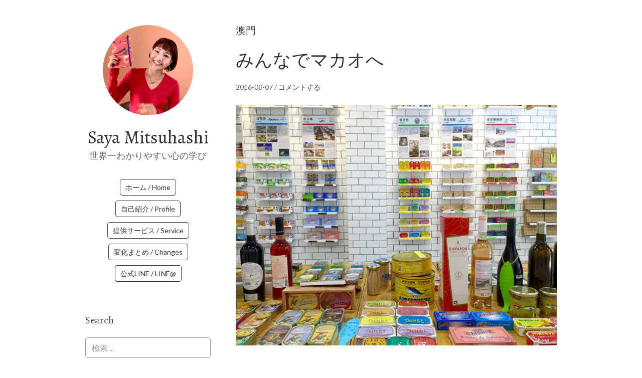

--- FILE ---
content_type: text/html; charset=UTF-8
request_url: https://sayamitsuhashi.com/archives/tag/%E6%BE%B3%E9%96%80
body_size: 18568
content:
<!DOCTYPE html>
<html lang="ja">
<head>
<meta charset="UTF-8">
<link rel="profile" href="http://gmpg.org/xfn/11">
<title>澳門 &#8211; Saya Mitsuhashi</title>
<meta name='robots' content='max-image-preview:large' />
	<style>img:is([sizes="auto" i], [sizes^="auto," i]) { contain-intrinsic-size: 3000px 1500px }</style>
	<meta name="viewport" content="width=device-width" />
<meta name="generator" content="WordPress 6.8.3" />
<link rel='dns-prefetch' href='//www.googletagmanager.com' />
<link rel='dns-prefetch' href='//stats.wp.com' />
<link rel='dns-prefetch' href='//fonts.googleapis.com' />
<link rel='dns-prefetch' href='//v0.wordpress.com' />
<link rel='dns-prefetch' href='//pagead2.googlesyndication.com' />
<link rel='preconnect' href='//c0.wp.com' />
<link rel="alternate" type="application/rss+xml" title="Saya Mitsuhashi &raquo; フィード" href="https://sayamitsuhashi.com/feed" />
<link rel="alternate" type="application/rss+xml" title="Saya Mitsuhashi &raquo; コメントフィード" href="https://sayamitsuhashi.com/comments/feed" />
<link rel="alternate" type="application/rss+xml" title="Saya Mitsuhashi &raquo; 澳門 タグのフィード" href="https://sayamitsuhashi.com/archives/tag/%e6%be%b3%e9%96%80/feed" />
<link rel="pingback" href="https://sayamitsuhashi.com/xmlrpc.php" />
<script type="text/javascript">
/* <![CDATA[ */
window._wpemojiSettings = {"baseUrl":"https:\/\/s.w.org\/images\/core\/emoji\/16.0.1\/72x72\/","ext":".png","svgUrl":"https:\/\/s.w.org\/images\/core\/emoji\/16.0.1\/svg\/","svgExt":".svg","source":{"concatemoji":"https:\/\/sayamitsuhashi.com\/wp-includes\/js\/wp-emoji-release.min.js?ver=6.8.3"}};
/*! This file is auto-generated */
!function(s,n){var o,i,e;function c(e){try{var t={supportTests:e,timestamp:(new Date).valueOf()};sessionStorage.setItem(o,JSON.stringify(t))}catch(e){}}function p(e,t,n){e.clearRect(0,0,e.canvas.width,e.canvas.height),e.fillText(t,0,0);var t=new Uint32Array(e.getImageData(0,0,e.canvas.width,e.canvas.height).data),a=(e.clearRect(0,0,e.canvas.width,e.canvas.height),e.fillText(n,0,0),new Uint32Array(e.getImageData(0,0,e.canvas.width,e.canvas.height).data));return t.every(function(e,t){return e===a[t]})}function u(e,t){e.clearRect(0,0,e.canvas.width,e.canvas.height),e.fillText(t,0,0);for(var n=e.getImageData(16,16,1,1),a=0;a<n.data.length;a++)if(0!==n.data[a])return!1;return!0}function f(e,t,n,a){switch(t){case"flag":return n(e,"\ud83c\udff3\ufe0f\u200d\u26a7\ufe0f","\ud83c\udff3\ufe0f\u200b\u26a7\ufe0f")?!1:!n(e,"\ud83c\udde8\ud83c\uddf6","\ud83c\udde8\u200b\ud83c\uddf6")&&!n(e,"\ud83c\udff4\udb40\udc67\udb40\udc62\udb40\udc65\udb40\udc6e\udb40\udc67\udb40\udc7f","\ud83c\udff4\u200b\udb40\udc67\u200b\udb40\udc62\u200b\udb40\udc65\u200b\udb40\udc6e\u200b\udb40\udc67\u200b\udb40\udc7f");case"emoji":return!a(e,"\ud83e\udedf")}return!1}function g(e,t,n,a){var r="undefined"!=typeof WorkerGlobalScope&&self instanceof WorkerGlobalScope?new OffscreenCanvas(300,150):s.createElement("canvas"),o=r.getContext("2d",{willReadFrequently:!0}),i=(o.textBaseline="top",o.font="600 32px Arial",{});return e.forEach(function(e){i[e]=t(o,e,n,a)}),i}function t(e){var t=s.createElement("script");t.src=e,t.defer=!0,s.head.appendChild(t)}"undefined"!=typeof Promise&&(o="wpEmojiSettingsSupports",i=["flag","emoji"],n.supports={everything:!0,everythingExceptFlag:!0},e=new Promise(function(e){s.addEventListener("DOMContentLoaded",e,{once:!0})}),new Promise(function(t){var n=function(){try{var e=JSON.parse(sessionStorage.getItem(o));if("object"==typeof e&&"number"==typeof e.timestamp&&(new Date).valueOf()<e.timestamp+604800&&"object"==typeof e.supportTests)return e.supportTests}catch(e){}return null}();if(!n){if("undefined"!=typeof Worker&&"undefined"!=typeof OffscreenCanvas&&"undefined"!=typeof URL&&URL.createObjectURL&&"undefined"!=typeof Blob)try{var e="postMessage("+g.toString()+"("+[JSON.stringify(i),f.toString(),p.toString(),u.toString()].join(",")+"));",a=new Blob([e],{type:"text/javascript"}),r=new Worker(URL.createObjectURL(a),{name:"wpTestEmojiSupports"});return void(r.onmessage=function(e){c(n=e.data),r.terminate(),t(n)})}catch(e){}c(n=g(i,f,p,u))}t(n)}).then(function(e){for(var t in e)n.supports[t]=e[t],n.supports.everything=n.supports.everything&&n.supports[t],"flag"!==t&&(n.supports.everythingExceptFlag=n.supports.everythingExceptFlag&&n.supports[t]);n.supports.everythingExceptFlag=n.supports.everythingExceptFlag&&!n.supports.flag,n.DOMReady=!1,n.readyCallback=function(){n.DOMReady=!0}}).then(function(){return e}).then(function(){var e;n.supports.everything||(n.readyCallback(),(e=n.source||{}).concatemoji?t(e.concatemoji):e.wpemoji&&e.twemoji&&(t(e.twemoji),t(e.wpemoji)))}))}((window,document),window._wpemojiSettings);
/* ]]> */
</script>
<style id='wp-emoji-styles-inline-css' type='text/css'>

	img.wp-smiley, img.emoji {
		display: inline !important;
		border: none !important;
		box-shadow: none !important;
		height: 1em !important;
		width: 1em !important;
		margin: 0 0.07em !important;
		vertical-align: -0.1em !important;
		background: none !important;
		padding: 0 !important;
	}
</style>
<link rel='stylesheet' id='wp-block-library-css' href='https://c0.wp.com/c/6.8.3/wp-includes/css/dist/block-library/style.min.css' type='text/css' media='all' />
<style id='classic-theme-styles-inline-css' type='text/css'>
/*! This file is auto-generated */
.wp-block-button__link{color:#fff;background-color:#32373c;border-radius:9999px;box-shadow:none;text-decoration:none;padding:calc(.667em + 2px) calc(1.333em + 2px);font-size:1.125em}.wp-block-file__button{background:#32373c;color:#fff;text-decoration:none}
</style>
<link rel='stylesheet' id='mediaelement-css' href='https://c0.wp.com/c/6.8.3/wp-includes/js/mediaelement/mediaelementplayer-legacy.min.css' type='text/css' media='all' />
<link rel='stylesheet' id='wp-mediaelement-css' href='https://c0.wp.com/c/6.8.3/wp-includes/js/mediaelement/wp-mediaelement.min.css' type='text/css' media='all' />
<style id='jetpack-sharing-buttons-style-inline-css' type='text/css'>
.jetpack-sharing-buttons__services-list{display:flex;flex-direction:row;flex-wrap:wrap;gap:0;list-style-type:none;margin:5px;padding:0}.jetpack-sharing-buttons__services-list.has-small-icon-size{font-size:12px}.jetpack-sharing-buttons__services-list.has-normal-icon-size{font-size:16px}.jetpack-sharing-buttons__services-list.has-large-icon-size{font-size:24px}.jetpack-sharing-buttons__services-list.has-huge-icon-size{font-size:36px}@media print{.jetpack-sharing-buttons__services-list{display:none!important}}.editor-styles-wrapper .wp-block-jetpack-sharing-buttons{gap:0;padding-inline-start:0}ul.jetpack-sharing-buttons__services-list.has-background{padding:1.25em 2.375em}
</style>
<style id='global-styles-inline-css' type='text/css'>
:root{--wp--preset--aspect-ratio--square: 1;--wp--preset--aspect-ratio--4-3: 4/3;--wp--preset--aspect-ratio--3-4: 3/4;--wp--preset--aspect-ratio--3-2: 3/2;--wp--preset--aspect-ratio--2-3: 2/3;--wp--preset--aspect-ratio--16-9: 16/9;--wp--preset--aspect-ratio--9-16: 9/16;--wp--preset--color--black: #000000;--wp--preset--color--cyan-bluish-gray: #abb8c3;--wp--preset--color--white: #ffffff;--wp--preset--color--pale-pink: #f78da7;--wp--preset--color--vivid-red: #cf2e2e;--wp--preset--color--luminous-vivid-orange: #ff6900;--wp--preset--color--luminous-vivid-amber: #fcb900;--wp--preset--color--light-green-cyan: #7bdcb5;--wp--preset--color--vivid-green-cyan: #00d084;--wp--preset--color--pale-cyan-blue: #8ed1fc;--wp--preset--color--vivid-cyan-blue: #0693e3;--wp--preset--color--vivid-purple: #9b51e0;--wp--preset--gradient--vivid-cyan-blue-to-vivid-purple: linear-gradient(135deg,rgba(6,147,227,1) 0%,rgb(155,81,224) 100%);--wp--preset--gradient--light-green-cyan-to-vivid-green-cyan: linear-gradient(135deg,rgb(122,220,180) 0%,rgb(0,208,130) 100%);--wp--preset--gradient--luminous-vivid-amber-to-luminous-vivid-orange: linear-gradient(135deg,rgba(252,185,0,1) 0%,rgba(255,105,0,1) 100%);--wp--preset--gradient--luminous-vivid-orange-to-vivid-red: linear-gradient(135deg,rgba(255,105,0,1) 0%,rgb(207,46,46) 100%);--wp--preset--gradient--very-light-gray-to-cyan-bluish-gray: linear-gradient(135deg,rgb(238,238,238) 0%,rgb(169,184,195) 100%);--wp--preset--gradient--cool-to-warm-spectrum: linear-gradient(135deg,rgb(74,234,220) 0%,rgb(151,120,209) 20%,rgb(207,42,186) 40%,rgb(238,44,130) 60%,rgb(251,105,98) 80%,rgb(254,248,76) 100%);--wp--preset--gradient--blush-light-purple: linear-gradient(135deg,rgb(255,206,236) 0%,rgb(152,150,240) 100%);--wp--preset--gradient--blush-bordeaux: linear-gradient(135deg,rgb(254,205,165) 0%,rgb(254,45,45) 50%,rgb(107,0,62) 100%);--wp--preset--gradient--luminous-dusk: linear-gradient(135deg,rgb(255,203,112) 0%,rgb(199,81,192) 50%,rgb(65,88,208) 100%);--wp--preset--gradient--pale-ocean: linear-gradient(135deg,rgb(255,245,203) 0%,rgb(182,227,212) 50%,rgb(51,167,181) 100%);--wp--preset--gradient--electric-grass: linear-gradient(135deg,rgb(202,248,128) 0%,rgb(113,206,126) 100%);--wp--preset--gradient--midnight: linear-gradient(135deg,rgb(2,3,129) 0%,rgb(40,116,252) 100%);--wp--preset--font-size--small: 13px;--wp--preset--font-size--medium: 20px;--wp--preset--font-size--large: 36px;--wp--preset--font-size--x-large: 42px;--wp--preset--spacing--20: 0.44rem;--wp--preset--spacing--30: 0.67rem;--wp--preset--spacing--40: 1rem;--wp--preset--spacing--50: 1.5rem;--wp--preset--spacing--60: 2.25rem;--wp--preset--spacing--70: 3.38rem;--wp--preset--spacing--80: 5.06rem;--wp--preset--shadow--natural: 6px 6px 9px rgba(0, 0, 0, 0.2);--wp--preset--shadow--deep: 12px 12px 50px rgba(0, 0, 0, 0.4);--wp--preset--shadow--sharp: 6px 6px 0px rgba(0, 0, 0, 0.2);--wp--preset--shadow--outlined: 6px 6px 0px -3px rgba(255, 255, 255, 1), 6px 6px rgba(0, 0, 0, 1);--wp--preset--shadow--crisp: 6px 6px 0px rgba(0, 0, 0, 1);}:where(.is-layout-flex){gap: 0.5em;}:where(.is-layout-grid){gap: 0.5em;}body .is-layout-flex{display: flex;}.is-layout-flex{flex-wrap: wrap;align-items: center;}.is-layout-flex > :is(*, div){margin: 0;}body .is-layout-grid{display: grid;}.is-layout-grid > :is(*, div){margin: 0;}:where(.wp-block-columns.is-layout-flex){gap: 2em;}:where(.wp-block-columns.is-layout-grid){gap: 2em;}:where(.wp-block-post-template.is-layout-flex){gap: 1.25em;}:where(.wp-block-post-template.is-layout-grid){gap: 1.25em;}.has-black-color{color: var(--wp--preset--color--black) !important;}.has-cyan-bluish-gray-color{color: var(--wp--preset--color--cyan-bluish-gray) !important;}.has-white-color{color: var(--wp--preset--color--white) !important;}.has-pale-pink-color{color: var(--wp--preset--color--pale-pink) !important;}.has-vivid-red-color{color: var(--wp--preset--color--vivid-red) !important;}.has-luminous-vivid-orange-color{color: var(--wp--preset--color--luminous-vivid-orange) !important;}.has-luminous-vivid-amber-color{color: var(--wp--preset--color--luminous-vivid-amber) !important;}.has-light-green-cyan-color{color: var(--wp--preset--color--light-green-cyan) !important;}.has-vivid-green-cyan-color{color: var(--wp--preset--color--vivid-green-cyan) !important;}.has-pale-cyan-blue-color{color: var(--wp--preset--color--pale-cyan-blue) !important;}.has-vivid-cyan-blue-color{color: var(--wp--preset--color--vivid-cyan-blue) !important;}.has-vivid-purple-color{color: var(--wp--preset--color--vivid-purple) !important;}.has-black-background-color{background-color: var(--wp--preset--color--black) !important;}.has-cyan-bluish-gray-background-color{background-color: var(--wp--preset--color--cyan-bluish-gray) !important;}.has-white-background-color{background-color: var(--wp--preset--color--white) !important;}.has-pale-pink-background-color{background-color: var(--wp--preset--color--pale-pink) !important;}.has-vivid-red-background-color{background-color: var(--wp--preset--color--vivid-red) !important;}.has-luminous-vivid-orange-background-color{background-color: var(--wp--preset--color--luminous-vivid-orange) !important;}.has-luminous-vivid-amber-background-color{background-color: var(--wp--preset--color--luminous-vivid-amber) !important;}.has-light-green-cyan-background-color{background-color: var(--wp--preset--color--light-green-cyan) !important;}.has-vivid-green-cyan-background-color{background-color: var(--wp--preset--color--vivid-green-cyan) !important;}.has-pale-cyan-blue-background-color{background-color: var(--wp--preset--color--pale-cyan-blue) !important;}.has-vivid-cyan-blue-background-color{background-color: var(--wp--preset--color--vivid-cyan-blue) !important;}.has-vivid-purple-background-color{background-color: var(--wp--preset--color--vivid-purple) !important;}.has-black-border-color{border-color: var(--wp--preset--color--black) !important;}.has-cyan-bluish-gray-border-color{border-color: var(--wp--preset--color--cyan-bluish-gray) !important;}.has-white-border-color{border-color: var(--wp--preset--color--white) !important;}.has-pale-pink-border-color{border-color: var(--wp--preset--color--pale-pink) !important;}.has-vivid-red-border-color{border-color: var(--wp--preset--color--vivid-red) !important;}.has-luminous-vivid-orange-border-color{border-color: var(--wp--preset--color--luminous-vivid-orange) !important;}.has-luminous-vivid-amber-border-color{border-color: var(--wp--preset--color--luminous-vivid-amber) !important;}.has-light-green-cyan-border-color{border-color: var(--wp--preset--color--light-green-cyan) !important;}.has-vivid-green-cyan-border-color{border-color: var(--wp--preset--color--vivid-green-cyan) !important;}.has-pale-cyan-blue-border-color{border-color: var(--wp--preset--color--pale-cyan-blue) !important;}.has-vivid-cyan-blue-border-color{border-color: var(--wp--preset--color--vivid-cyan-blue) !important;}.has-vivid-purple-border-color{border-color: var(--wp--preset--color--vivid-purple) !important;}.has-vivid-cyan-blue-to-vivid-purple-gradient-background{background: var(--wp--preset--gradient--vivid-cyan-blue-to-vivid-purple) !important;}.has-light-green-cyan-to-vivid-green-cyan-gradient-background{background: var(--wp--preset--gradient--light-green-cyan-to-vivid-green-cyan) !important;}.has-luminous-vivid-amber-to-luminous-vivid-orange-gradient-background{background: var(--wp--preset--gradient--luminous-vivid-amber-to-luminous-vivid-orange) !important;}.has-luminous-vivid-orange-to-vivid-red-gradient-background{background: var(--wp--preset--gradient--luminous-vivid-orange-to-vivid-red) !important;}.has-very-light-gray-to-cyan-bluish-gray-gradient-background{background: var(--wp--preset--gradient--very-light-gray-to-cyan-bluish-gray) !important;}.has-cool-to-warm-spectrum-gradient-background{background: var(--wp--preset--gradient--cool-to-warm-spectrum) !important;}.has-blush-light-purple-gradient-background{background: var(--wp--preset--gradient--blush-light-purple) !important;}.has-blush-bordeaux-gradient-background{background: var(--wp--preset--gradient--blush-bordeaux) !important;}.has-luminous-dusk-gradient-background{background: var(--wp--preset--gradient--luminous-dusk) !important;}.has-pale-ocean-gradient-background{background: var(--wp--preset--gradient--pale-ocean) !important;}.has-electric-grass-gradient-background{background: var(--wp--preset--gradient--electric-grass) !important;}.has-midnight-gradient-background{background: var(--wp--preset--gradient--midnight) !important;}.has-small-font-size{font-size: var(--wp--preset--font-size--small) !important;}.has-medium-font-size{font-size: var(--wp--preset--font-size--medium) !important;}.has-large-font-size{font-size: var(--wp--preset--font-size--large) !important;}.has-x-large-font-size{font-size: var(--wp--preset--font-size--x-large) !important;}
:where(.wp-block-post-template.is-layout-flex){gap: 1.25em;}:where(.wp-block-post-template.is-layout-grid){gap: 1.25em;}
:where(.wp-block-columns.is-layout-flex){gap: 2em;}:where(.wp-block-columns.is-layout-grid){gap: 2em;}
:root :where(.wp-block-pullquote){font-size: 1.5em;line-height: 1.6;}
</style>
<link rel='stylesheet' id='pz-linkcard-css-css' href='//sayamitsuhashi.com/wp-content/uploads/pz-linkcard/style/style.min.css?ver=2.5.8.5' type='text/css' media='all' />
<link rel='stylesheet' id='omega-style-css' href='https://sayamitsuhashi.com/wp-content/themes/me/style.css?ver=6.8.3' type='text/css' media='all' />
<link rel='stylesheet' id='me-google-fonts-css' href='//fonts.googleapis.com/css?family=Alegreya:400|Lato:400' type='text/css' media='all' />
<link rel='stylesheet' id='msl-main-css' href='https://sayamitsuhashi.com/wp-content/plugins/master-slider/public/assets/css/masterslider.main.css?ver=3.11.0' type='text/css' media='all' />
<link rel='stylesheet' id='msl-custom-css' href='https://sayamitsuhashi.com/wp-content/uploads/master-slider/custom.css?ver=13.8' type='text/css' media='all' />
<script type="text/javascript" src="https://c0.wp.com/c/6.8.3/wp-includes/js/jquery/jquery.min.js" id="jquery-core-js"></script>
<script type="text/javascript" src="https://c0.wp.com/c/6.8.3/wp-includes/js/jquery/jquery-migrate.min.js" id="jquery-migrate-js"></script>
<script type="text/javascript" src="https://sayamitsuhashi.com/wp-content/themes/me/js/init.js?ver=6.8.3" id="me-init-js"></script>

<!-- Site Kit によって追加された Google タグ（gtag.js）スニペット -->
<!-- Google アナリティクス スニペット (Site Kit が追加) -->
<script type="text/javascript" src="https://www.googletagmanager.com/gtag/js?id=GT-MQBVX68V" id="google_gtagjs-js" async></script>
<script type="text/javascript" id="google_gtagjs-js-after">
/* <![CDATA[ */
window.dataLayer = window.dataLayer || [];function gtag(){dataLayer.push(arguments);}
gtag("set","linker",{"domains":["sayamitsuhashi.com"]});
gtag("js", new Date());
gtag("set", "developer_id.dZTNiMT", true);
gtag("config", "GT-MQBVX68V");
/* ]]> */
</script>
<link rel="https://api.w.org/" href="https://sayamitsuhashi.com/wp-json/" /><link rel="alternate" title="JSON" type="application/json" href="https://sayamitsuhashi.com/wp-json/wp/v2/tags/323" /><link rel="EditURI" type="application/rsd+xml" title="RSD" href="https://sayamitsuhashi.com/xmlrpc.php?rsd" />
   <script type="text/javascript">
   var _gaq = _gaq || [];
   _gaq.push(['_setAccount', 'UA-173624937-1']);
   _gaq.push(['_trackPageview']);
   (function() {
   var ga = document.createElement('script'); ga.type = 'text/javascript'; ga.async = true;
   ga.src = ('https:' == document.location.protocol ? 'https://ssl' : 'http://www') + '.google-analytics.com/ga.js';
   var s = document.getElementsByTagName('script')[0]; s.parentNode.insertBefore(ga, s);
   })();
   </script>
<meta name="generator" content="Site Kit by Google 1.162.1" /><script>var ms_grabbing_curosr = 'https://sayamitsuhashi.com/wp-content/plugins/master-slider/public/assets/css/common/grabbing.cur', ms_grab_curosr = 'https://sayamitsuhashi.com/wp-content/plugins/master-slider/public/assets/css/common/grab.cur';</script>
<meta name="generator" content="MasterSlider 3.11.0 - Responsive Touch Image Slider | avt.li/msf" />
	<style>img#wpstats{display:none}</style>
			<!--[if lt IE 9]>
	<script src="https://sayamitsuhashi.com/wp-content/themes/omega/js/html5.js" type="text/javascript"></script>
	<![endif]-->

<style type="text/css" id="custom-css">.entry-summary img {
    max-height: 550px;
    width: auto
}</style>

<!-- Site Kit が追加した Google AdSense メタタグ -->
<meta name="google-adsense-platform-account" content="ca-host-pub-2644536267352236">
<meta name="google-adsense-platform-domain" content="sitekit.withgoogle.com">
<!-- Site Kit が追加した End Google AdSense メタタグ -->

<!-- Google AdSense スニペット (Site Kit が追加) -->
<script type="text/javascript" async="async" src="https://pagead2.googlesyndication.com/pagead/js/adsbygoogle.js?client=ca-pub-3839012040246162&amp;host=ca-host-pub-2644536267352236" crossorigin="anonymous"></script>

<!-- (ここまで) Google AdSense スニペット (Site Kit が追加) -->

<!-- Jetpack Open Graph Tags -->
<meta property="og:type" content="website" />
<meta property="og:title" content="澳門 &#8211; Saya Mitsuhashi" />
<meta property="og:url" content="https://sayamitsuhashi.com/archives/tag/%e6%be%b3%e9%96%80" />
<meta property="og:site_name" content="Saya Mitsuhashi" />
<meta property="og:image" content="https://sayamitsuhashi.com/wp-content/uploads/cropped-profile_round.png" />
<meta property="og:image:width" content="512" />
<meta property="og:image:height" content="512" />
<meta property="og:image:alt" content="" />
<meta property="og:locale" content="ja_JP" />

<!-- End Jetpack Open Graph Tags -->
<link rel="icon" href="https://sayamitsuhashi.com/wp-content/uploads/cropped-profile_round-32x32.png" sizes="32x32" />
<link rel="icon" href="https://sayamitsuhashi.com/wp-content/uploads/cropped-profile_round-192x192.png" sizes="192x192" />
<link rel="apple-touch-icon" href="https://sayamitsuhashi.com/wp-content/uploads/cropped-profile_round-180x180.png" />
<meta name="msapplication-TileImage" content="https://sayamitsuhashi.com/wp-content/uploads/cropped-profile_round-270x270.png" />
</head>
<body class="wordpress ltr child-theme y2026 m01 d31 h09 saturday logged-out custom-header plural archive taxonomy taxonomy-post_tag taxonomy-post_tag-323 _masterslider _ms_version_3.11.0" dir="ltr" itemscope="itemscope" itemtype="http://schema.org/WebPage">
<div class="site-container">
	<header id="header" class="site-header" role="banner" itemscope="itemscope" itemtype="http://schema.org/WPHeader"><div class="site-avatar"><a href="https://sayamitsuhashi.com/"><img alt="" src="https://sayamitsuhashi.com/wp-content/uploads/cropped-profile_square.jpg" /></a></div><div class="wrap"><div class="title-area"><h2 class="site-title" itemprop="headline"><a href="https://sayamitsuhashi.com" title="Saya Mitsuhashi" rel="home">Saya Mitsuhashi</a></h2><h3 class="site-description"><span>世界一わかりやすい心の学び</span></h3></div><nav id="navigation" class="nav-primary" role="navigation" itemscope="itemscope" itemtype="http://schema.org/SiteNavigationElement">	
	<div class="wrap"><a href="#" id="menu-icon" class="menu-icon"><span></span></a><ul id="menu-menu_01" class="menu omega-nav-menu menu-primary"><li id="menu-item-8841" class="menu-item menu-item-type-custom menu-item-object-custom menu-item-home first menu-item-8841"><a href="https://sayamitsuhashi.com/">ホーム / Home</a></li>
<li id="menu-item-17142" class="menu-item menu-item-type-post_type menu-item-object-page menu-item-17142"><a href="https://sayamitsuhashi.com/profile">自己紹介 / Profile</a></li>
<li id="menu-item-23164" class="menu-item menu-item-type-taxonomy menu-item-object-category menu-item-23164"><a href="https://sayamitsuhashi.com/archives/category/psychology/event">提供サービス / Service</a></li>
<li id="menu-item-25867" class="menu-item menu-item-type-taxonomy menu-item-object-category menu-item-25867"><a href="https://sayamitsuhashi.com/archives/category/psychology/changing">変化まとめ / Changes</a></li>
<li id="menu-item-13612" class="menu-item menu-item-type-custom menu-item-object-custom last menu-item-13612"><a href="https://lin.ee/7A0sOPl">公式LINE / LINE@</a></li>
</ul></div></nav><!-- .nav-primary --></div></header><!-- .site-header -->	<div class="site-inner">
		<div class="wrap">	<main  class="content" id="content" role="main" itemprop="mainEntityOfPage" itemscope="itemscope" itemtype="http://schema.org/Blog">
		
		<header class="page-header">
			<h1 class="archive-title">
				澳門			</h1>
					</header><!-- .page-header -->

			<article id="post-1376" class="entry post publish author-saya post-1376 format-standard has-post-thumbnail category-overseas-trip category-macau category-diary post_tag-hong-kong post_tag-macau post_tag-162 post_tag-274 post_tag-323 post_tag-324 post_tag-23" itemscope="itemscope" itemtype="http://schema.org/BlogPosting" itemprop="blogPost"><div class="entry-wrap">
			<header class="entry-header">	<h2 class="entry-title" itemprop="headline"><a href="https://sayamitsuhashi.com/archives/1376" rel="bookmark">みんなでマカオへ</a></h2>
<div class="entry-meta">
	<time class="entry-time" datetime="2016-08-07T18:00:15+09:00" itemprop="datePublished" title="2016年8月7日6:00 pm">2016-08-07</time>
	<span class="entry-comments-link"> / <a href="https://sayamitsuhashi.com/archives/1376#respond">コメントする</a></span>	</div><!-- .entry-meta --></header><!-- .entry-header -->		
	<div class="entry-summary" itemprop="description">
<a href="https://sayamitsuhashi.com/archives/1376" title="みんなでマカオへ"><img width="750" height="563" src="https://sayamitsuhashi.com/wp-content/uploads/image-30-e1470650075895.jpeg" class=" wp-post-image" alt="" decoding="async" fetchpriority="high" data-attachment-id="1377" data-permalink="https://sayamitsuhashi.com/image-29" data-orig-file="https://sayamitsuhashi.com/wp-content/uploads/image-30-e1470650075895.jpeg" data-orig-size="750,563" data-comments-opened="1" data-image-meta="{&quot;aperture&quot;:&quot;2.2&quot;,&quot;credit&quot;:&quot;&quot;,&quot;camera&quot;:&quot;iPhone 6&quot;,&quot;caption&quot;:&quot;&quot;,&quot;created_timestamp&quot;:&quot;1470581103&quot;,&quot;copyright&quot;:&quot;&quot;,&quot;focal_length&quot;:&quot;4.15&quot;,&quot;iso&quot;:&quot;50&quot;,&quot;shutter_speed&quot;:&quot;0.03030303030303&quot;,&quot;title&quot;:&quot;&quot;,&quot;orientation&quot;:&quot;0&quot;}" data-image-title="image" data-image-description="" data-image-caption="" data-medium-file="https://sayamitsuhashi.com/wp-content/uploads/image-30-300x225.jpeg" data-large-file="https://sayamitsuhashi.com/wp-content/uploads/image-30-1024x768.jpeg" itemprop="image" /></a><p>&nbsp; &nbsp; 義妹ちゃん夫婦が遊びに来てくれたので、みんなでマカオへ。 わたしにとっては、三度目のマカオ。 今回、初めてこんな素敵なオイルサーディン専門店を発見しました！ &nbsp; 人混みと直射日光を避 &#8230; <span class="more"><a class="more-link" href="https://sayamitsuhashi.com/archives/1376">[Read more&#8230;]</a></span></p>
	
	</div>
<footer class="entry-footer"><div class="entry-meta">
	<span class="entry-terms category" itemprop="articleSection">カテゴリー: <a href="https://sayamitsuhashi.com/archives/category/overseas-trip" rel="tag">● 海外旅行</a>, <a href="https://sayamitsuhashi.com/archives/category/overseas-trip/macau" rel="tag">├ マカオ</a>, <a href="https://sayamitsuhashi.com/archives/category/diary" rel="tag">● 日記</a></span>	<span class="entry-terms post_tag" itemprop="keywords">タグ: <a href="https://sayamitsuhashi.com/archives/tag/hong-kong" rel="tag">Hong Kong</a>, <a href="https://sayamitsuhashi.com/archives/tag/macau" rel="tag">Macau</a>, <a href="https://sayamitsuhashi.com/archives/tag/%e3%83%9e%e3%82%ab%e3%82%aa" rel="tag">マカオ</a>, <a href="https://sayamitsuhashi.com/archives/tag/%e6%97%a5%e6%9c%ac%e4%ba%ba%e3%82%ab%e3%83%a1%e3%83%a9%e3%83%9e%e3%83%b3" rel="tag">日本人カメラマン</a>, <a href="https://sayamitsuhashi.com/archives/tag/%e6%be%b3%e9%96%80" rel="tag">澳門</a>, <a href="https://sayamitsuhashi.com/archives/tag/%e3%82%aa%e3%82%a4%e3%83%ab%e3%82%b5%e3%83%bc%e3%83%87%e3%82%a3%e3%83%b3" rel="tag">オイルサーディン</a>, <a href="https://sayamitsuhashi.com/archives/tag/%e9%a6%99%e6%b8%af" rel="tag">香港</a></span>		
</div></footer>		</div></article>				
		
	</main><!-- .content -->
		</div>	</div><!-- .site-inner -->
		
	<aside id="sidebar" class="sidebar sidebar-primary widget-area" role="complementary" itemscope itemtype="http://schema.org/WPSideBar">	
				<section id="search-3" class="widget widget-1 even widget-first widget_search"><div class="widget-wrap"><h4 class="widget-title">Search</h4><form role="search" method="get" class="search-form" action="https://sayamitsuhashi.com/">	
	<input type="search" class="search-field" placeholder="検索 ..." value="" name="s" title="検索:">	<input type="submit" class="search-submit" value="検索">
</form></div></section><section id="text-18" class="widget widget-2 odd widget_text"><div class="widget-wrap"><h4 class="widget-title">Profile</h4>			<div class="textwidget"><div class="widget widget_text">
<div class="widget-content">
<div class="textwidget">
<p><strong>みつはし さや / Saya Mitsuhashi<br />
</strong>1984年、静岡生まれ。東京、香港を経て、現在は地元に戻り、静岡在住。東京女子大学文理学部心理学科卒業。元銀行員で、元カメラマン。詳しくは、「<a href="http://sayamitsuhashi.com/profile">プロフィール</a>」ページをご覧ください。</p>
<p>&nbsp;</p>
</div>
<p><iframe loading="lazy" title="YouTube video player" src="https://www.youtube.com/embed/6LDoxiygK0k?si=ZwnvSMFwuEZiRFf3" frameborder="0" allowfullscreen=""></iframe></p>
<p><iframe loading="lazy" title="YouTube video player" src="https://www.youtube.com/embed/videoseries?si=ADSBBfoQRVO5JtQA&amp;list=PLJYbrIsWexme7vXbpH5vqEhM7uEOXY-Xd" frameborder="0" allowfullscreen=""></iframe></p>
<p><a href="https://lin.ee/7A0sOPl"><img loading="lazy" decoding="async" class="wp-image-21718 size-medium alignnone" src="https://sayamitsuhashi.com/wp-content/uploads/LINE_banner_02_revised-350x137.png" sizes="auto, (max-width: 350px) 100vw, 350px" srcset="https://sayamitsuhashi.com/wp-content/uploads/LINE_banner_02_revised-350x137.png 350w, https://sayamitsuhashi.com/wp-content/uploads/LINE_banner_02_revised.png 460w" alt="" width="350" height="137" data-attachment-id="21718" data-permalink="https://sayamitsuhashi.com/archives/21701/line_banner_02_revised" data-orig-file="https://sayamitsuhashi.com/wp-content/uploads/LINE_banner_02_revised.png" data-orig-size="460,180" data-comments-opened="1" data-image-meta="{&quot;aperture&quot;:&quot;0&quot;,&quot;credit&quot;:&quot;&quot;,&quot;camera&quot;:&quot;&quot;,&quot;caption&quot;:&quot;&quot;,&quot;created_timestamp&quot;:&quot;0&quot;,&quot;copyright&quot;:&quot;&quot;,&quot;focal_length&quot;:&quot;0&quot;,&quot;iso&quot;:&quot;0&quot;,&quot;shutter_speed&quot;:&quot;0&quot;,&quot;title&quot;:&quot;&quot;,&quot;orientation&quot;:&quot;0&quot;}" data-image-title="LINE_banner_02_revised" data-image-description="" data-image-caption="" data-medium-file="https://sayamitsuhashi.com/wp-content/uploads/LINE_banner_02_revised-350x137.png" data-large-file="https://sayamitsuhashi.com/wp-content/uploads/LINE_banner_02_revised.png" /></a></p>
<p><a href="https://www.instagram.com/sayamitsuhashi/"><img loading="lazy" decoding="async" class="wp-image-21715 size-medium alignnone" src="https://sayamitsuhashi.com/wp-content/uploads/insta_banner_b_02-350x137.png" sizes="auto, (max-width: 350px) 100vw, 350px" srcset="https://sayamitsuhashi.com/wp-content/uploads/insta_banner_b_02-350x137.png 350w, https://sayamitsuhashi.com/wp-content/uploads/insta_banner_b_02.png 460w" alt="" width="350" height="137" data-attachment-id="21715" data-permalink="https://sayamitsuhashi.com/archives/21701/insta_banner_b_02" data-orig-file="https://sayamitsuhashi.com/wp-content/uploads/insta_banner_b_02.png" data-orig-size="460,180" data-comments-opened="1" data-image-meta="{&quot;aperture&quot;:&quot;0&quot;,&quot;credit&quot;:&quot;&quot;,&quot;camera&quot;:&quot;&quot;,&quot;caption&quot;:&quot;&quot;,&quot;created_timestamp&quot;:&quot;0&quot;,&quot;copyright&quot;:&quot;&quot;,&quot;focal_length&quot;:&quot;0&quot;,&quot;iso&quot;:&quot;0&quot;,&quot;shutter_speed&quot;:&quot;0&quot;,&quot;title&quot;:&quot;&quot;,&quot;orientation&quot;:&quot;0&quot;}" data-image-title="insta_banner_b_02" data-image-description="" data-image-caption="" data-medium-file="https://sayamitsuhashi.com/wp-content/uploads/insta_banner_b_02-350x137.png" data-large-file="https://sayamitsuhashi.com/wp-content/uploads/insta_banner_b_02.png" /></a></p>
</div>
</div>
</div>
		</div></section><section id="categories-2" class="widget widget-3 even widget_categories"><div class="widget-wrap"><h4 class="widget-title">Categories</h4><form action="https://sayamitsuhashi.com" method="get"><label class="screen-reader-text" for="cat">Categories</label><select  name='cat' id='cat' class='postform'>
	<option value='-1'>カテゴリーを選択</option>
	<option class="level-0" value="2439">● 公式LINE限定公開&nbsp;&nbsp;(15)</option>
	<option class="level-0" value="2277">● 心の学び&nbsp;&nbsp;(453)</option>
	<option class="level-1" value="2390">&nbsp;&nbsp;&nbsp;├ 願いの叶え方&nbsp;&nbsp;(247)</option>
	<option class="level-1" value="2301">&nbsp;&nbsp;&nbsp;├ ノートの書き方&nbsp;&nbsp;(51)</option>
	<option class="level-1" value="2606">&nbsp;&nbsp;&nbsp;├ パラレルワールド理論&nbsp;&nbsp;(15)</option>
	<option class="level-1" value="2593">&nbsp;&nbsp;&nbsp;├ インナーチャイルド&nbsp;&nbsp;(8)</option>
	<option class="level-1" value="2605">&nbsp;&nbsp;&nbsp;├ パートナーシップ&nbsp;&nbsp;(15)</option>
	<option class="level-1" value="2666">&nbsp;&nbsp;&nbsp;├ 人間関係・親子関係&nbsp;&nbsp;(13)</option>
	<option class="level-1" value="2362">&nbsp;&nbsp;&nbsp;├ 妊娠・出産・子育て&nbsp;&nbsp;(68)</option>
	<option class="level-1" value="2409">&nbsp;&nbsp;&nbsp;├ 美容・健康&nbsp;&nbsp;(10)</option>
	<option class="level-1" value="2384">&nbsp;&nbsp;&nbsp;├ お金&nbsp;&nbsp;(46)</option>
	<option class="level-1" value="2614">&nbsp;&nbsp;&nbsp;├ Paris読書会 2023冬&nbsp;&nbsp;(10)</option>
	<option class="level-1" value="2303">&nbsp;&nbsp;&nbsp;├ イベント情報&nbsp;&nbsp;(39)</option>
	<option class="level-1" value="2648">&nbsp;&nbsp;&nbsp;├ 変化まとめ&nbsp;&nbsp;(12)</option>
	<option class="level-1" value="2375">&nbsp;&nbsp;&nbsp;├ ご意見・ご感想・ご質問&nbsp;&nbsp;(34)</option>
	<option class="level-0" value="1179">● 国内旅行&nbsp;&nbsp;(183)</option>
	<option class="level-1" value="2763">&nbsp;&nbsp;&nbsp;├ 北海道&nbsp;&nbsp;(3)</option>
	<option class="level-2" value="2764">&nbsp;&nbsp;&nbsp;&nbsp;&nbsp;&nbsp;├ 札幌&nbsp;&nbsp;(3)</option>
	<option class="level-1" value="2691">&nbsp;&nbsp;&nbsp;├ 千葉県&nbsp;&nbsp;(2)</option>
	<option class="level-1" value="2500">&nbsp;&nbsp;&nbsp;├ 茨城県&nbsp;&nbsp;(2)</option>
	<option class="level-2" value="2501">&nbsp;&nbsp;&nbsp;&nbsp;&nbsp;&nbsp;├ つくば&nbsp;&nbsp;(2)</option>
	<option class="level-1" value="1760">&nbsp;&nbsp;&nbsp;├ 東京都&nbsp;&nbsp;(81)</option>
	<option class="level-1" value="1911">&nbsp;&nbsp;&nbsp;├ 神奈川県&nbsp;&nbsp;(10)</option>
	<option class="level-2" value="2726">&nbsp;&nbsp;&nbsp;&nbsp;&nbsp;&nbsp;├ 横浜&nbsp;&nbsp;(1)</option>
	<option class="level-2" value="2703">&nbsp;&nbsp;&nbsp;&nbsp;&nbsp;&nbsp;├ 小田原&nbsp;&nbsp;(1)</option>
	<option class="level-2" value="2515">&nbsp;&nbsp;&nbsp;&nbsp;&nbsp;&nbsp;├ 箱根&nbsp;&nbsp;(5)</option>
	<option class="level-2" value="1912">&nbsp;&nbsp;&nbsp;&nbsp;&nbsp;&nbsp;├ 鎌倉&nbsp;&nbsp;(1)</option>
	<option class="level-1" value="550">&nbsp;&nbsp;&nbsp;├ 岐阜県&nbsp;&nbsp;(5)</option>
	<option class="level-1" value="1910">&nbsp;&nbsp;&nbsp;├ 静岡県&nbsp;&nbsp;(35)</option>
	<option class="level-2" value="2588">&nbsp;&nbsp;&nbsp;&nbsp;&nbsp;&nbsp;├ 熱海&nbsp;&nbsp;(5)</option>
	<option class="level-2" value="2530">&nbsp;&nbsp;&nbsp;&nbsp;&nbsp;&nbsp;├ 御殿場&nbsp;&nbsp;(1)</option>
	<option class="level-2" value="2571">&nbsp;&nbsp;&nbsp;&nbsp;&nbsp;&nbsp;├ 沼津&nbsp;&nbsp;(4)</option>
	<option class="level-2" value="2498">&nbsp;&nbsp;&nbsp;&nbsp;&nbsp;&nbsp;├ 富士宮&nbsp;&nbsp;(8)</option>
	<option class="level-1" value="1913">&nbsp;&nbsp;&nbsp;├ 愛知県&nbsp;&nbsp;(2)</option>
	<option class="level-2" value="1914">&nbsp;&nbsp;&nbsp;&nbsp;&nbsp;&nbsp;├ 名古屋&nbsp;&nbsp;(2)</option>
	<option class="level-1" value="1723">&nbsp;&nbsp;&nbsp;├ 京都府&nbsp;&nbsp;(19)</option>
	<option class="level-1" value="1718">&nbsp;&nbsp;&nbsp;├ 大阪府&nbsp;&nbsp;(5)</option>
	<option class="level-1" value="1908">&nbsp;&nbsp;&nbsp;├ 兵庫県&nbsp;&nbsp;(3)</option>
	<option class="level-2" value="1909">&nbsp;&nbsp;&nbsp;&nbsp;&nbsp;&nbsp;├ 神戸&nbsp;&nbsp;(3)</option>
	<option class="level-1" value="1907">&nbsp;&nbsp;&nbsp;├ 広島県&nbsp;&nbsp;(8)</option>
	<option class="level-2" value="1915">&nbsp;&nbsp;&nbsp;&nbsp;&nbsp;&nbsp;├ 尾道&nbsp;&nbsp;(4)</option>
	<option class="level-2" value="2472">&nbsp;&nbsp;&nbsp;&nbsp;&nbsp;&nbsp;├ 広島&nbsp;&nbsp;(2)</option>
	<option class="level-2" value="1916">&nbsp;&nbsp;&nbsp;&nbsp;&nbsp;&nbsp;├ 宮島&nbsp;&nbsp;(1)</option>
	<option class="level-1" value="1917">&nbsp;&nbsp;&nbsp;├ 香川県&nbsp;&nbsp;(1)</option>
	<option class="level-2" value="1918">&nbsp;&nbsp;&nbsp;&nbsp;&nbsp;&nbsp;├ 直島&nbsp;&nbsp;(1)</option>
	<option class="level-1" value="2555">&nbsp;&nbsp;&nbsp;├ 高知県&nbsp;&nbsp;(4)</option>
	<option class="level-1" value="1398">&nbsp;&nbsp;&nbsp;├ 福岡県&nbsp;&nbsp;(3)</option>
	<option class="level-0" value="6">● 海外旅行&nbsp;&nbsp;(157)</option>
	<option class="level-1" value="2723">&nbsp;&nbsp;&nbsp;├ 香港&nbsp;&nbsp;(2)</option>
	<option class="level-1" value="1919">&nbsp;&nbsp;&nbsp;├ アメリカ&nbsp;&nbsp;(14)</option>
	<option class="level-2" value="1924">&nbsp;&nbsp;&nbsp;&nbsp;&nbsp;&nbsp;├ ロサンゼルス&nbsp;&nbsp;(9)</option>
	<option class="level-2" value="1920">&nbsp;&nbsp;&nbsp;&nbsp;&nbsp;&nbsp;├ セドナ&nbsp;&nbsp;(5)</option>
	<option class="level-1" value="2708">&nbsp;&nbsp;&nbsp;├ オーストラリア&nbsp;&nbsp;(2)</option>
	<option class="level-2" value="2709">&nbsp;&nbsp;&nbsp;&nbsp;&nbsp;&nbsp;├ シドニー&nbsp;&nbsp;(2)</option>
	<option class="level-1" value="2043">&nbsp;&nbsp;&nbsp;├ 韓国&nbsp;&nbsp;(12)</option>
	<option class="level-2" value="2044">&nbsp;&nbsp;&nbsp;&nbsp;&nbsp;&nbsp;├ ソウル&nbsp;&nbsp;(12)</option>
	<option class="level-1" value="475">&nbsp;&nbsp;&nbsp;├ カンボジア&nbsp;&nbsp;(9)</option>
	<option class="level-1" value="784">&nbsp;&nbsp;&nbsp;├ キューバ&nbsp;&nbsp;(7)</option>
	<option class="level-1" value="167">&nbsp;&nbsp;&nbsp;├ シンガポール&nbsp;&nbsp;(11)</option>
	<option class="level-1" value="1181">&nbsp;&nbsp;&nbsp;├ スリランカ&nbsp;&nbsp;(11)</option>
	<option class="level-1" value="500">&nbsp;&nbsp;&nbsp;├ タイ&nbsp;&nbsp;(17)</option>
	<option class="level-2" value="2687">&nbsp;&nbsp;&nbsp;&nbsp;&nbsp;&nbsp;├ バンコク&nbsp;&nbsp;(15)</option>
	<option class="level-2" value="2683">&nbsp;&nbsp;&nbsp;&nbsp;&nbsp;&nbsp;├ プーケット&nbsp;&nbsp;(1)</option>
	<option class="level-1" value="1640">&nbsp;&nbsp;&nbsp;├ 台湾&nbsp;&nbsp;(4)</option>
	<option class="level-1" value="1922">&nbsp;&nbsp;&nbsp;├ 中国&nbsp;&nbsp;(8)</option>
	<option class="level-2" value="1923">&nbsp;&nbsp;&nbsp;&nbsp;&nbsp;&nbsp;├ 上海&nbsp;&nbsp;(8)</option>
	<option class="level-1" value="2210">&nbsp;&nbsp;&nbsp;├ フランス&nbsp;&nbsp;(34)</option>
	<option class="level-2" value="2393">&nbsp;&nbsp;&nbsp;&nbsp;&nbsp;&nbsp;├ シャンパーニュ地方&nbsp;&nbsp;(2)</option>
	<option class="level-2" value="2211">&nbsp;&nbsp;&nbsp;&nbsp;&nbsp;&nbsp;├ パリ&nbsp;&nbsp;(20)</option>
	<option class="level-2" value="2261">&nbsp;&nbsp;&nbsp;&nbsp;&nbsp;&nbsp;├ 北フランス&nbsp;&nbsp;(12)</option>
	<option class="level-1" value="1354">&nbsp;&nbsp;&nbsp;├ ベトナム&nbsp;&nbsp;(5)</option>
	<option class="level-2" value="1921">&nbsp;&nbsp;&nbsp;&nbsp;&nbsp;&nbsp;├ ダナン・ホイアン&nbsp;&nbsp;(5)</option>
	<option class="level-1" value="160">&nbsp;&nbsp;&nbsp;├ マカオ&nbsp;&nbsp;(3)</option>
	<option class="level-1" value="2154">&nbsp;&nbsp;&nbsp;├ マレーシア&nbsp;&nbsp;(8)</option>
	<option class="level-2" value="2155">&nbsp;&nbsp;&nbsp;&nbsp;&nbsp;&nbsp;├ ポートディクソン&nbsp;&nbsp;(2)</option>
	<option class="level-2" value="2164">&nbsp;&nbsp;&nbsp;&nbsp;&nbsp;&nbsp;├ クアラルンプール&nbsp;&nbsp;(6)</option>
	<option class="level-1" value="799">&nbsp;&nbsp;&nbsp;├ メキシコ&nbsp;&nbsp;(4)</option>
	<option class="level-0" value="1925">● 芸術&nbsp;&nbsp;(28)</option>
	<option class="level-1" value="1926">&nbsp;&nbsp;&nbsp;├ 美術館・博物館&nbsp;&nbsp;(17)</option>
	<option class="level-1" value="970">&nbsp;&nbsp;&nbsp;├ 映画&nbsp;&nbsp;(11)</option>
	<option class="level-0" value="2332">● ときめきアイテム&nbsp;&nbsp;(42)</option>
	<option class="level-1" value="2436">&nbsp;&nbsp;&nbsp;├ お店&nbsp;&nbsp;(12)</option>
	<option class="level-1" value="2594">&nbsp;&nbsp;&nbsp;├ 本&nbsp;&nbsp;(6)</option>
	<option class="level-1" value="2386">&nbsp;&nbsp;&nbsp;├ 文房具&nbsp;&nbsp;(13)</option>
	<option class="level-1" value="2387">&nbsp;&nbsp;&nbsp;├ パーソナルケア&nbsp;&nbsp;(9)</option>
	<option class="level-0" value="87">● 香港生活&nbsp;&nbsp;(411)</option>
	<option class="level-0" value="2366">● 雑感&nbsp;&nbsp;(68)</option>
	<option class="level-0" value="5">● 日記&nbsp;&nbsp;(563)</option>
</select>
</form><script type="text/javascript">
/* <![CDATA[ */

(function() {
	var dropdown = document.getElementById( "cat" );
	function onCatChange() {
		if ( dropdown.options[ dropdown.selectedIndex ].value > 0 ) {
			dropdown.parentNode.submit();
		}
	}
	dropdown.onchange = onCatChange;
})();

/* ]]> */
</script>
</div></section><section id="archives-2" class="widget widget-4 odd widget_archive"><div class="widget-wrap"><h4 class="widget-title">Archives</h4>		<label class="screen-reader-text" for="archives-dropdown-2">Archives</label>
		<select id="archives-dropdown-2" name="archive-dropdown">
			
			<option value="">月を選択</option>
				<option value='https://sayamitsuhashi.com/archives/date/2026/01'> 2026年1月 &nbsp;(1)</option>
	<option value='https://sayamitsuhashi.com/archives/date/2025/12'> 2025年12月 &nbsp;(2)</option>
	<option value='https://sayamitsuhashi.com/archives/date/2025/11'> 2025年11月 &nbsp;(1)</option>
	<option value='https://sayamitsuhashi.com/archives/date/2025/10'> 2025年10月 &nbsp;(2)</option>
	<option value='https://sayamitsuhashi.com/archives/date/2025/09'> 2025年9月 &nbsp;(2)</option>
	<option value='https://sayamitsuhashi.com/archives/date/2025/08'> 2025年8月 &nbsp;(7)</option>
	<option value='https://sayamitsuhashi.com/archives/date/2025/07'> 2025年7月 &nbsp;(8)</option>
	<option value='https://sayamitsuhashi.com/archives/date/2025/06'> 2025年6月 &nbsp;(5)</option>
	<option value='https://sayamitsuhashi.com/archives/date/2025/05'> 2025年5月 &nbsp;(5)</option>
	<option value='https://sayamitsuhashi.com/archives/date/2025/04'> 2025年4月 &nbsp;(4)</option>
	<option value='https://sayamitsuhashi.com/archives/date/2025/03'> 2025年3月 &nbsp;(2)</option>
	<option value='https://sayamitsuhashi.com/archives/date/2025/02'> 2025年2月 &nbsp;(4)</option>
	<option value='https://sayamitsuhashi.com/archives/date/2025/01'> 2025年1月 &nbsp;(3)</option>
	<option value='https://sayamitsuhashi.com/archives/date/2024/12'> 2024年12月 &nbsp;(2)</option>
	<option value='https://sayamitsuhashi.com/archives/date/2024/11'> 2024年11月 &nbsp;(3)</option>
	<option value='https://sayamitsuhashi.com/archives/date/2024/10'> 2024年10月 &nbsp;(6)</option>
	<option value='https://sayamitsuhashi.com/archives/date/2024/09'> 2024年9月 &nbsp;(3)</option>
	<option value='https://sayamitsuhashi.com/archives/date/2024/08'> 2024年8月 &nbsp;(2)</option>
	<option value='https://sayamitsuhashi.com/archives/date/2024/07'> 2024年7月 &nbsp;(5)</option>
	<option value='https://sayamitsuhashi.com/archives/date/2024/06'> 2024年6月 &nbsp;(4)</option>
	<option value='https://sayamitsuhashi.com/archives/date/2024/05'> 2024年5月 &nbsp;(7)</option>
	<option value='https://sayamitsuhashi.com/archives/date/2024/04'> 2024年4月 &nbsp;(5)</option>
	<option value='https://sayamitsuhashi.com/archives/date/2024/03'> 2024年3月 &nbsp;(10)</option>
	<option value='https://sayamitsuhashi.com/archives/date/2024/02'> 2024年2月 &nbsp;(7)</option>
	<option value='https://sayamitsuhashi.com/archives/date/2024/01'> 2024年1月 &nbsp;(6)</option>
	<option value='https://sayamitsuhashi.com/archives/date/2023/12'> 2023年12月 &nbsp;(12)</option>
	<option value='https://sayamitsuhashi.com/archives/date/2023/11'> 2023年11月 &nbsp;(11)</option>
	<option value='https://sayamitsuhashi.com/archives/date/2023/10'> 2023年10月 &nbsp;(12)</option>
	<option value='https://sayamitsuhashi.com/archives/date/2023/09'> 2023年9月 &nbsp;(9)</option>
	<option value='https://sayamitsuhashi.com/archives/date/2023/08'> 2023年8月 &nbsp;(8)</option>
	<option value='https://sayamitsuhashi.com/archives/date/2023/07'> 2023年7月 &nbsp;(9)</option>
	<option value='https://sayamitsuhashi.com/archives/date/2023/06'> 2023年6月 &nbsp;(7)</option>
	<option value='https://sayamitsuhashi.com/archives/date/2023/05'> 2023年5月 &nbsp;(5)</option>
	<option value='https://sayamitsuhashi.com/archives/date/2023/04'> 2023年4月 &nbsp;(1)</option>
	<option value='https://sayamitsuhashi.com/archives/date/2023/03'> 2023年3月 &nbsp;(1)</option>
	<option value='https://sayamitsuhashi.com/archives/date/2023/02'> 2023年2月 &nbsp;(2)</option>
	<option value='https://sayamitsuhashi.com/archives/date/2023/01'> 2023年1月 &nbsp;(5)</option>
	<option value='https://sayamitsuhashi.com/archives/date/2022/12'> 2022年12月 &nbsp;(6)</option>
	<option value='https://sayamitsuhashi.com/archives/date/2022/10'> 2022年10月 &nbsp;(2)</option>
	<option value='https://sayamitsuhashi.com/archives/date/2022/09'> 2022年9月 &nbsp;(3)</option>
	<option value='https://sayamitsuhashi.com/archives/date/2022/08'> 2022年8月 &nbsp;(6)</option>
	<option value='https://sayamitsuhashi.com/archives/date/2022/07'> 2022年7月 &nbsp;(4)</option>
	<option value='https://sayamitsuhashi.com/archives/date/2022/06'> 2022年6月 &nbsp;(5)</option>
	<option value='https://sayamitsuhashi.com/archives/date/2022/05'> 2022年5月 &nbsp;(6)</option>
	<option value='https://sayamitsuhashi.com/archives/date/2022/04'> 2022年4月 &nbsp;(1)</option>
	<option value='https://sayamitsuhashi.com/archives/date/2022/03'> 2022年3月 &nbsp;(8)</option>
	<option value='https://sayamitsuhashi.com/archives/date/2022/02'> 2022年2月 &nbsp;(4)</option>
	<option value='https://sayamitsuhashi.com/archives/date/2022/01'> 2022年1月 &nbsp;(6)</option>
	<option value='https://sayamitsuhashi.com/archives/date/2021/12'> 2021年12月 &nbsp;(12)</option>
	<option value='https://sayamitsuhashi.com/archives/date/2021/11'> 2021年11月 &nbsp;(12)</option>
	<option value='https://sayamitsuhashi.com/archives/date/2021/10'> 2021年10月 &nbsp;(3)</option>
	<option value='https://sayamitsuhashi.com/archives/date/2021/09'> 2021年9月 &nbsp;(5)</option>
	<option value='https://sayamitsuhashi.com/archives/date/2021/08'> 2021年8月 &nbsp;(2)</option>
	<option value='https://sayamitsuhashi.com/archives/date/2021/05'> 2021年5月 &nbsp;(5)</option>
	<option value='https://sayamitsuhashi.com/archives/date/2021/04'> 2021年4月 &nbsp;(2)</option>
	<option value='https://sayamitsuhashi.com/archives/date/2021/03'> 2021年3月 &nbsp;(5)</option>
	<option value='https://sayamitsuhashi.com/archives/date/2021/02'> 2021年2月 &nbsp;(3)</option>
	<option value='https://sayamitsuhashi.com/archives/date/2021/01'> 2021年1月 &nbsp;(4)</option>
	<option value='https://sayamitsuhashi.com/archives/date/2020/12'> 2020年12月 &nbsp;(17)</option>
	<option value='https://sayamitsuhashi.com/archives/date/2020/11'> 2020年11月 &nbsp;(23)</option>
	<option value='https://sayamitsuhashi.com/archives/date/2020/10'> 2020年10月 &nbsp;(19)</option>
	<option value='https://sayamitsuhashi.com/archives/date/2020/09'> 2020年9月 &nbsp;(14)</option>
	<option value='https://sayamitsuhashi.com/archives/date/2020/08'> 2020年8月 &nbsp;(7)</option>
	<option value='https://sayamitsuhashi.com/archives/date/2020/07'> 2020年7月 &nbsp;(17)</option>
	<option value='https://sayamitsuhashi.com/archives/date/2020/06'> 2020年6月 &nbsp;(24)</option>
	<option value='https://sayamitsuhashi.com/archives/date/2020/05'> 2020年5月 &nbsp;(26)</option>
	<option value='https://sayamitsuhashi.com/archives/date/2020/04'> 2020年4月 &nbsp;(27)</option>
	<option value='https://sayamitsuhashi.com/archives/date/2020/03'> 2020年3月 &nbsp;(10)</option>
	<option value='https://sayamitsuhashi.com/archives/date/2020/02'> 2020年2月 &nbsp;(4)</option>
	<option value='https://sayamitsuhashi.com/archives/date/2020/01'> 2020年1月 &nbsp;(2)</option>
	<option value='https://sayamitsuhashi.com/archives/date/2019/12'> 2019年12月 &nbsp;(3)</option>
	<option value='https://sayamitsuhashi.com/archives/date/2019/11'> 2019年11月 &nbsp;(11)</option>
	<option value='https://sayamitsuhashi.com/archives/date/2019/10'> 2019年10月 &nbsp;(8)</option>
	<option value='https://sayamitsuhashi.com/archives/date/2019/09'> 2019年9月 &nbsp;(3)</option>
	<option value='https://sayamitsuhashi.com/archives/date/2019/08'> 2019年8月 &nbsp;(7)</option>
	<option value='https://sayamitsuhashi.com/archives/date/2019/07'> 2019年7月 &nbsp;(1)</option>
	<option value='https://sayamitsuhashi.com/archives/date/2019/06'> 2019年6月 &nbsp;(6)</option>
	<option value='https://sayamitsuhashi.com/archives/date/2019/05'> 2019年5月 &nbsp;(6)</option>
	<option value='https://sayamitsuhashi.com/archives/date/2019/04'> 2019年4月 &nbsp;(4)</option>
	<option value='https://sayamitsuhashi.com/archives/date/2019/03'> 2019年3月 &nbsp;(14)</option>
	<option value='https://sayamitsuhashi.com/archives/date/2019/02'> 2019年2月 &nbsp;(7)</option>
	<option value='https://sayamitsuhashi.com/archives/date/2019/01'> 2019年1月 &nbsp;(28)</option>
	<option value='https://sayamitsuhashi.com/archives/date/2018/12'> 2018年12月 &nbsp;(15)</option>
	<option value='https://sayamitsuhashi.com/archives/date/2018/11'> 2018年11月 &nbsp;(16)</option>
	<option value='https://sayamitsuhashi.com/archives/date/2018/10'> 2018年10月 &nbsp;(18)</option>
	<option value='https://sayamitsuhashi.com/archives/date/2018/09'> 2018年9月 &nbsp;(20)</option>
	<option value='https://sayamitsuhashi.com/archives/date/2018/08'> 2018年8月 &nbsp;(8)</option>
	<option value='https://sayamitsuhashi.com/archives/date/2018/07'> 2018年7月 &nbsp;(3)</option>
	<option value='https://sayamitsuhashi.com/archives/date/2018/06'> 2018年6月 &nbsp;(3)</option>
	<option value='https://sayamitsuhashi.com/archives/date/2018/05'> 2018年5月 &nbsp;(9)</option>
	<option value='https://sayamitsuhashi.com/archives/date/2018/04'> 2018年4月 &nbsp;(8)</option>
	<option value='https://sayamitsuhashi.com/archives/date/2018/03'> 2018年3月 &nbsp;(16)</option>
	<option value='https://sayamitsuhashi.com/archives/date/2018/02'> 2018年2月 &nbsp;(10)</option>
	<option value='https://sayamitsuhashi.com/archives/date/2018/01'> 2018年1月 &nbsp;(10)</option>
	<option value='https://sayamitsuhashi.com/archives/date/2017/12'> 2017年12月 &nbsp;(19)</option>
	<option value='https://sayamitsuhashi.com/archives/date/2017/11'> 2017年11月 &nbsp;(21)</option>
	<option value='https://sayamitsuhashi.com/archives/date/2017/10'> 2017年10月 &nbsp;(26)</option>
	<option value='https://sayamitsuhashi.com/archives/date/2017/09'> 2017年9月 &nbsp;(24)</option>
	<option value='https://sayamitsuhashi.com/archives/date/2017/08'> 2017年8月 &nbsp;(27)</option>
	<option value='https://sayamitsuhashi.com/archives/date/2017/07'> 2017年7月 &nbsp;(31)</option>
	<option value='https://sayamitsuhashi.com/archives/date/2017/06'> 2017年6月 &nbsp;(32)</option>
	<option value='https://sayamitsuhashi.com/archives/date/2017/05'> 2017年5月 &nbsp;(31)</option>
	<option value='https://sayamitsuhashi.com/archives/date/2017/04'> 2017年4月 &nbsp;(31)</option>
	<option value='https://sayamitsuhashi.com/archives/date/2017/03'> 2017年3月 &nbsp;(35)</option>
	<option value='https://sayamitsuhashi.com/archives/date/2017/02'> 2017年2月 &nbsp;(23)</option>
	<option value='https://sayamitsuhashi.com/archives/date/2017/01'> 2017年1月 &nbsp;(35)</option>
	<option value='https://sayamitsuhashi.com/archives/date/2016/12'> 2016年12月 &nbsp;(34)</option>
	<option value='https://sayamitsuhashi.com/archives/date/2016/11'> 2016年11月 &nbsp;(24)</option>
	<option value='https://sayamitsuhashi.com/archives/date/2016/10'> 2016年10月 &nbsp;(28)</option>
	<option value='https://sayamitsuhashi.com/archives/date/2016/09'> 2016年9月 &nbsp;(26)</option>
	<option value='https://sayamitsuhashi.com/archives/date/2016/08'> 2016年8月 &nbsp;(29)</option>
	<option value='https://sayamitsuhashi.com/archives/date/2016/07'> 2016年7月 &nbsp;(17)</option>
	<option value='https://sayamitsuhashi.com/archives/date/2016/05'> 2016年5月 &nbsp;(6)</option>
	<option value='https://sayamitsuhashi.com/archives/date/2016/04'> 2016年4月 &nbsp;(2)</option>
	<option value='https://sayamitsuhashi.com/archives/date/2016/03'> 2016年3月 &nbsp;(2)</option>
	<option value='https://sayamitsuhashi.com/archives/date/2016/02'> 2016年2月 &nbsp;(6)</option>
	<option value='https://sayamitsuhashi.com/archives/date/2016/01'> 2016年1月 &nbsp;(2)</option>
	<option value='https://sayamitsuhashi.com/archives/date/2015/12'> 2015年12月 &nbsp;(4)</option>
	<option value='https://sayamitsuhashi.com/archives/date/2015/11'> 2015年11月 &nbsp;(3)</option>
	<option value='https://sayamitsuhashi.com/archives/date/2015/10'> 2015年10月 &nbsp;(12)</option>
	<option value='https://sayamitsuhashi.com/archives/date/2015/09'> 2015年9月 &nbsp;(1)</option>
	<option value='https://sayamitsuhashi.com/archives/date/2015/08'> 2015年8月 &nbsp;(1)</option>
	<option value='https://sayamitsuhashi.com/archives/date/2015/06'> 2015年6月 &nbsp;(3)</option>
	<option value='https://sayamitsuhashi.com/archives/date/2015/05'> 2015年5月 &nbsp;(4)</option>
	<option value='https://sayamitsuhashi.com/archives/date/2015/04'> 2015年4月 &nbsp;(10)</option>
	<option value='https://sayamitsuhashi.com/archives/date/2015/03'> 2015年3月 &nbsp;(8)</option>
	<option value='https://sayamitsuhashi.com/archives/date/2015/02'> 2015年2月 &nbsp;(2)</option>
	<option value='https://sayamitsuhashi.com/archives/date/2015/01'> 2015年1月 &nbsp;(7)</option>

		</select>

			<script type="text/javascript">
/* <![CDATA[ */

(function() {
	var dropdown = document.getElementById( "archives-dropdown-2" );
	function onSelectChange() {
		if ( dropdown.options[ dropdown.selectedIndex ].value !== '' ) {
			document.location.href = this.options[ this.selectedIndex ].value;
		}
	}
	dropdown.onchange = onSelectChange;
})();

/* ]]> */
</script>
</div></section><section id="calendar-2" class="widget widget-5 even widget_calendar"><div class="widget-wrap"><h4 class="widget-title"> Calendar</h4><div id="calendar_wrap" class="calendar_wrap"><table id="wp-calendar" class="wp-calendar-table">
	<caption>2026年1月</caption>
	<thead>
	<tr>
		<th scope="col" aria-label="月曜日">月</th>
		<th scope="col" aria-label="火曜日">火</th>
		<th scope="col" aria-label="水曜日">水</th>
		<th scope="col" aria-label="木曜日">木</th>
		<th scope="col" aria-label="金曜日">金</th>
		<th scope="col" aria-label="土曜日">土</th>
		<th scope="col" aria-label="日曜日">日</th>
	</tr>
	</thead>
	<tbody>
	<tr>
		<td colspan="3" class="pad">&nbsp;</td><td>1</td><td>2</td><td><a href="https://sayamitsuhashi.com/archives/date/2026/01/03" aria-label="2026年1月3日 に投稿を公開">3</a></td><td>4</td>
	</tr>
	<tr>
		<td>5</td><td>6</td><td>7</td><td>8</td><td>9</td><td>10</td><td>11</td>
	</tr>
	<tr>
		<td>12</td><td>13</td><td>14</td><td>15</td><td>16</td><td>17</td><td>18</td>
	</tr>
	<tr>
		<td>19</td><td>20</td><td>21</td><td>22</td><td>23</td><td>24</td><td>25</td>
	</tr>
	<tr>
		<td>26</td><td>27</td><td>28</td><td>29</td><td>30</td><td id="today">31</td>
		<td class="pad" colspan="1">&nbsp;</td>
	</tr>
	</tbody>
	</table><nav aria-label="前と次の月" class="wp-calendar-nav">
		<span class="wp-calendar-nav-prev"><a href="https://sayamitsuhashi.com/archives/date/2025/12">&laquo; 12月</a></span>
		<span class="pad">&nbsp;</span>
		<span class="wp-calendar-nav-next">&nbsp;</span>
	</nav></div></div></section><section id="block-6" class="widget widget-6 odd widget-last widget_block"><div class="widget-wrap">
<div class="wp-block-group"><div class="wp-block-group__inner-container is-layout-constrained wp-block-group-is-layout-constrained">
<div class="wp-block-columns is-layout-flex wp-container-core-columns-is-layout-9d6595d7 wp-block-columns-is-layout-flex">
<div class="wp-block-column is-layout-flow wp-block-column-is-layout-flow" style="flex-basis:100%">
<div class="wp-block-group"><div class="wp-block-group__inner-container is-layout-constrained wp-block-group-is-layout-constrained"><h4 class="widget-title">Latest articles</h4><div class="wp-widget-group__inner-blocks">
<div class="wp-block-group"><div class="wp-block-group__inner-container is-layout-constrained wp-block-group-is-layout-constrained"><ul class="wp-block-latest-posts__list wp-block-latest-posts"><li><a class="wp-block-latest-posts__post-title" href="https://sayamitsuhashi.com/archives/29688">喉から手が出るほど欲しかった現実が、今、目の前にある。【新年のご挨拶】</a></li>
<li><a class="wp-block-latest-posts__post-title" href="https://sayamitsuhashi.com/archives/29614">&#x1f4ab; 星の流れにのって「目標」を立てよう！【星 × ノート】の1ヵ月限定オンラインサロンをスタートします</a></li>
<li><a class="wp-block-latest-posts__post-title" href="https://sayamitsuhashi.com/archives/29567">肉体が邪魔。</a></li>
<li><a class="wp-block-latest-posts__post-title" href="https://sayamitsuhashi.com/archives/29544">正しい道はわからなくても、「違う」ということだけはわかる。まずはここから。</a></li>
<li><a class="wp-block-latest-posts__post-title" href="https://sayamitsuhashi.com/archives/29505">アタマでは到底理解できない宇宙側の配線がある。</a></li>
</ul></div></div>
</div></div></div>
</div>
</div>
</div></div>
</div></section>		<div class="footer-content footer-insert"><p class="copyright">Copyright &#169; 2026 Saya Mitsuhashi.</p>

<p class="credit"><a class="child-link" href="https://themehall.com/me-omega-child-theme" title="Me WordPress テーマ">Me</a> WordPress Theme by themehall.com</p></div>  	</aside><!-- .sidebar -->
<footer id="footer" class="site-footer" role="contentinfo" itemscope="itemscope" itemtype="http://schema.org/WPFooter"><div class="wrap"></div></footer><!-- .site-footer --></div><!-- .site-container -->
<script type="speculationrules">
{"prefetch":[{"source":"document","where":{"and":[{"href_matches":"\/*"},{"not":{"href_matches":["\/wp-*.php","\/wp-admin\/*","\/wp-content\/uploads\/*","\/wp-content\/*","\/wp-content\/plugins\/*","\/wp-content\/themes\/me\/*","\/wp-content\/themes\/omega\/*","\/*\\?(.+)"]}},{"not":{"selector_matches":"a[rel~=\"nofollow\"]"}},{"not":{"selector_matches":".no-prefetch, .no-prefetch a"}}]},"eagerness":"conservative"}]}
</script>
		<div id="jp-carousel-loading-overlay">
			<div id="jp-carousel-loading-wrapper">
				<span id="jp-carousel-library-loading">&nbsp;</span>
			</div>
		</div>
		<div class="jp-carousel-overlay jp-carousel-light" style="display: none;">

		<div class="jp-carousel-container jp-carousel-light">
			<!-- The Carousel Swiper -->
			<div
				class="jp-carousel-wrap swiper jp-carousel-swiper-container jp-carousel-transitions"
				itemscope
				itemtype="https://schema.org/ImageGallery">
				<div class="jp-carousel swiper-wrapper"></div>
				<div class="jp-swiper-button-prev swiper-button-prev">
					<svg width="25" height="24" viewBox="0 0 25 24" fill="none" xmlns="http://www.w3.org/2000/svg">
						<mask id="maskPrev" mask-type="alpha" maskUnits="userSpaceOnUse" x="8" y="6" width="9" height="12">
							<path d="M16.2072 16.59L11.6496 12L16.2072 7.41L14.8041 6L8.8335 12L14.8041 18L16.2072 16.59Z" fill="white"/>
						</mask>
						<g mask="url(#maskPrev)">
							<rect x="0.579102" width="23.8823" height="24" fill="#FFFFFF"/>
						</g>
					</svg>
				</div>
				<div class="jp-swiper-button-next swiper-button-next">
					<svg width="25" height="24" viewBox="0 0 25 24" fill="none" xmlns="http://www.w3.org/2000/svg">
						<mask id="maskNext" mask-type="alpha" maskUnits="userSpaceOnUse" x="8" y="6" width="8" height="12">
							<path d="M8.59814 16.59L13.1557 12L8.59814 7.41L10.0012 6L15.9718 12L10.0012 18L8.59814 16.59Z" fill="white"/>
						</mask>
						<g mask="url(#maskNext)">
							<rect x="0.34375" width="23.8822" height="24" fill="#FFFFFF"/>
						</g>
					</svg>
				</div>
			</div>
			<!-- The main close buton -->
			<div class="jp-carousel-close-hint">
				<svg width="25" height="24" viewBox="0 0 25 24" fill="none" xmlns="http://www.w3.org/2000/svg">
					<mask id="maskClose" mask-type="alpha" maskUnits="userSpaceOnUse" x="5" y="5" width="15" height="14">
						<path d="M19.3166 6.41L17.9135 5L12.3509 10.59L6.78834 5L5.38525 6.41L10.9478 12L5.38525 17.59L6.78834 19L12.3509 13.41L17.9135 19L19.3166 17.59L13.754 12L19.3166 6.41Z" fill="white"/>
					</mask>
					<g mask="url(#maskClose)">
						<rect x="0.409668" width="23.8823" height="24" fill="#FFFFFF"/>
					</g>
				</svg>
			</div>
			<!-- Image info, comments and meta -->
			<div class="jp-carousel-info">
				<div class="jp-carousel-info-footer">
					<div class="jp-carousel-pagination-container">
						<div class="jp-swiper-pagination swiper-pagination"></div>
						<div class="jp-carousel-pagination"></div>
					</div>
					<div class="jp-carousel-photo-title-container">
						<h2 class="jp-carousel-photo-caption"></h2>
					</div>
					<div class="jp-carousel-photo-icons-container">
						<a href="#" class="jp-carousel-icon-btn jp-carousel-icon-info" aria-label="写真のメタデータ表示を切り替え">
							<span class="jp-carousel-icon">
								<svg width="25" height="24" viewBox="0 0 25 24" fill="none" xmlns="http://www.w3.org/2000/svg">
									<mask id="maskInfo" mask-type="alpha" maskUnits="userSpaceOnUse" x="2" y="2" width="21" height="20">
										<path fill-rule="evenodd" clip-rule="evenodd" d="M12.7537 2C7.26076 2 2.80273 6.48 2.80273 12C2.80273 17.52 7.26076 22 12.7537 22C18.2466 22 22.7046 17.52 22.7046 12C22.7046 6.48 18.2466 2 12.7537 2ZM11.7586 7V9H13.7488V7H11.7586ZM11.7586 11V17H13.7488V11H11.7586ZM4.79292 12C4.79292 16.41 8.36531 20 12.7537 20C17.142 20 20.7144 16.41 20.7144 12C20.7144 7.59 17.142 4 12.7537 4C8.36531 4 4.79292 7.59 4.79292 12Z" fill="white"/>
									</mask>
									<g mask="url(#maskInfo)">
										<rect x="0.8125" width="23.8823" height="24" fill="#FFFFFF"/>
									</g>
								</svg>
							</span>
						</a>
												<a href="#" class="jp-carousel-icon-btn jp-carousel-icon-comments" aria-label="写真のコメント表示を切り替え">
							<span class="jp-carousel-icon">
								<svg width="25" height="24" viewBox="0 0 25 24" fill="none" xmlns="http://www.w3.org/2000/svg">
									<mask id="maskComments" mask-type="alpha" maskUnits="userSpaceOnUse" x="2" y="2" width="21" height="20">
										<path fill-rule="evenodd" clip-rule="evenodd" d="M4.3271 2H20.2486C21.3432 2 22.2388 2.9 22.2388 4V16C22.2388 17.1 21.3432 18 20.2486 18H6.31729L2.33691 22V4C2.33691 2.9 3.2325 2 4.3271 2ZM6.31729 16H20.2486V4H4.3271V18L6.31729 16Z" fill="white"/>
									</mask>
									<g mask="url(#maskComments)">
										<rect x="0.34668" width="23.8823" height="24" fill="#FFFFFF"/>
									</g>
								</svg>

								<span class="jp-carousel-has-comments-indicator" aria-label="この画像にはコメントがあります。"></span>
							</span>
						</a>
											</div>
				</div>
				<div class="jp-carousel-info-extra">
					<div class="jp-carousel-info-content-wrapper">
						<div class="jp-carousel-photo-title-container">
							<h2 class="jp-carousel-photo-title"></h2>
						</div>
						<div class="jp-carousel-comments-wrapper">
															<div id="jp-carousel-comments-loading">
									<span>コメントを読み込み中…</span>
								</div>
								<div class="jp-carousel-comments"></div>
								<div id="jp-carousel-comment-form-container">
									<span id="jp-carousel-comment-form-spinner">&nbsp;</span>
									<div id="jp-carousel-comment-post-results"></div>
																														<form id="jp-carousel-comment-form">
												<label for="jp-carousel-comment-form-comment-field" class="screen-reader-text">コメントをどうぞ</label>
												<textarea
													name="comment"
													class="jp-carousel-comment-form-field jp-carousel-comment-form-textarea"
													id="jp-carousel-comment-form-comment-field"
													placeholder="コメントをどうぞ"
												></textarea>
												<div id="jp-carousel-comment-form-submit-and-info-wrapper">
													<div id="jp-carousel-comment-form-commenting-as">
																													<fieldset>
																<label for="jp-carousel-comment-form-email-field">メール (必須)</label>
																<input type="text" name="email" class="jp-carousel-comment-form-field jp-carousel-comment-form-text-field" id="jp-carousel-comment-form-email-field" />
															</fieldset>
															<fieldset>
																<label for="jp-carousel-comment-form-author-field">名前 (必須)</label>
																<input type="text" name="author" class="jp-carousel-comment-form-field jp-carousel-comment-form-text-field" id="jp-carousel-comment-form-author-field" />
															</fieldset>
															<fieldset>
																<label for="jp-carousel-comment-form-url-field">サイト</label>
																<input type="text" name="url" class="jp-carousel-comment-form-field jp-carousel-comment-form-text-field" id="jp-carousel-comment-form-url-field" />
															</fieldset>
																											</div>
													<input
														type="submit"
														name="submit"
														class="jp-carousel-comment-form-button"
														id="jp-carousel-comment-form-button-submit"
														value="コメントを送信" />
												</div>
											</form>
																											</div>
													</div>
						<div class="jp-carousel-image-meta">
							<div class="jp-carousel-title-and-caption">
								<div class="jp-carousel-photo-info">
									<h3 class="jp-carousel-caption" itemprop="caption description"></h3>
								</div>

								<div class="jp-carousel-photo-description"></div>
							</div>
							<ul class="jp-carousel-image-exif" style="display: none;"></ul>
							<a class="jp-carousel-image-download" href="#" target="_blank" style="display: none;">
								<svg width="25" height="24" viewBox="0 0 25 24" fill="none" xmlns="http://www.w3.org/2000/svg">
									<mask id="mask0" mask-type="alpha" maskUnits="userSpaceOnUse" x="3" y="3" width="19" height="18">
										<path fill-rule="evenodd" clip-rule="evenodd" d="M5.84615 5V19H19.7775V12H21.7677V19C21.7677 20.1 20.8721 21 19.7775 21H5.84615C4.74159 21 3.85596 20.1 3.85596 19V5C3.85596 3.9 4.74159 3 5.84615 3H12.8118V5H5.84615ZM14.802 5V3H21.7677V10H19.7775V6.41L9.99569 16.24L8.59261 14.83L18.3744 5H14.802Z" fill="white"/>
									</mask>
									<g mask="url(#mask0)">
										<rect x="0.870605" width="23.8823" height="24" fill="#FFFFFF"/>
									</g>
								</svg>
								<span class="jp-carousel-download-text"></span>
							</a>
							<div class="jp-carousel-image-map" style="display: none;"></div>
						</div>
					</div>
				</div>
			</div>
		</div>

		</div>
		<link rel='stylesheet' id='jetpack-swiper-library-css' href='https://c0.wp.com/p/jetpack/15.4/_inc/blocks/swiper.css' type='text/css' media='all' />
<link rel='stylesheet' id='jetpack-carousel-css' href='https://c0.wp.com/p/jetpack/15.4/modules/carousel/jetpack-carousel.css' type='text/css' media='all' />
<style id='core-block-supports-inline-css' type='text/css'>
.wp-container-core-columns-is-layout-9d6595d7{flex-wrap:nowrap;}
</style>
<script type="text/javascript" id="pz-lkc-click-js-extra">
/* <![CDATA[ */
var pz_lkc_ajax = {"ajax_url":"https:\/\/sayamitsuhashi.com\/wp-admin\/admin-ajax.php","nonce":"002e06035c"};
/* ]]> */
</script>
<script type="text/javascript" src="https://sayamitsuhashi.com/wp-content/plugins/pz-linkcard/js/click-counter.js?ver=2.5.8" id="pz-lkc-click-js"></script>
<script type="text/javascript" src="https://sayamitsuhashi.com/wp-content/themes/me/js/menu.js?ver=1.0.0" id="me-menu-js"></script>
<script type="text/javascript" id="jetpack-stats-js-before">
/* <![CDATA[ */
_stq = window._stq || [];
_stq.push([ "view", {"v":"ext","blog":"83506549","post":"0","tz":"9","srv":"sayamitsuhashi.com","arch_tag":"%E6%BE%B3%E9%96%80","arch_results":"1","j":"1:15.4"} ]);
_stq.push([ "clickTrackerInit", "83506549", "0" ]);
/* ]]> */
</script>
<script type="text/javascript" src="https://stats.wp.com/e-202605.js" id="jetpack-stats-js" defer="defer" data-wp-strategy="defer"></script>
<script type="text/javascript" id="jetpack-carousel-js-extra">
/* <![CDATA[ */
var jetpackSwiperLibraryPath = {"url":"https:\/\/sayamitsuhashi.com\/wp-content\/plugins\/jetpack\/_inc\/blocks\/swiper.js"};
var jetpackCarouselStrings = {"widths":[370,700,1000,1200,1400,2000],"is_logged_in":"","lang":"ja","ajaxurl":"https:\/\/sayamitsuhashi.com\/wp-admin\/admin-ajax.php","nonce":"8a26594cc5","display_exif":"0","display_comments":"1","single_image_gallery":"1","single_image_gallery_media_file":"","background_color":"white","comment":"\u30b3\u30e1\u30f3\u30c8","post_comment":"\u30b3\u30e1\u30f3\u30c8\u3092\u9001\u4fe1","write_comment":"\u30b3\u30e1\u30f3\u30c8\u3092\u3069\u3046\u305e","loading_comments":"\u30b3\u30e1\u30f3\u30c8\u3092\u8aad\u307f\u8fbc\u307f\u4e2d\u2026","image_label":"\u753b\u50cf\u3092\u30d5\u30eb\u30b9\u30af\u30ea\u30fc\u30f3\u3067\u958b\u304d\u307e\u3059\u3002","download_original":"\u30d5\u30eb\u30b5\u30a4\u30ba\u8868\u793a <span class=\"photo-size\">{0}<span class=\"photo-size-times\">\u00d7<\/span>{1}<\/span>","no_comment_text":"\u30b3\u30e1\u30f3\u30c8\u306e\u30e1\u30c3\u30bb\u30fc\u30b8\u3092\u3054\u8a18\u5165\u304f\u3060\u3055\u3044\u3002","no_comment_email":"\u30b3\u30e1\u30f3\u30c8\u3059\u308b\u306b\u306f\u30e1\u30fc\u30eb\u30a2\u30c9\u30ec\u30b9\u3092\u3054\u8a18\u5165\u304f\u3060\u3055\u3044\u3002","no_comment_author":"\u30b3\u30e1\u30f3\u30c8\u3059\u308b\u306b\u306f\u304a\u540d\u524d\u3092\u3054\u8a18\u5165\u304f\u3060\u3055\u3044\u3002","comment_post_error":"\u30b3\u30e1\u30f3\u30c8\u6295\u7a3f\u306e\u969b\u306b\u30a8\u30e9\u30fc\u304c\u767a\u751f\u3057\u307e\u3057\u305f\u3002\u5f8c\u307b\u3069\u3082\u3046\u4e00\u5ea6\u304a\u8a66\u3057\u304f\u3060\u3055\u3044\u3002","comment_approved":"\u30b3\u30e1\u30f3\u30c8\u304c\u627f\u8a8d\u3055\u308c\u307e\u3057\u305f\u3002","comment_unapproved":"\u30b3\u30e1\u30f3\u30c8\u306f\u627f\u8a8d\u5f85\u3061\u4e2d\u3067\u3059\u3002","camera":"\u30ab\u30e1\u30e9","aperture":"\u7d5e\u308a","shutter_speed":"\u30b7\u30e3\u30c3\u30bf\u30fc\u30b9\u30d4\u30fc\u30c9","focal_length":"\u7126\u70b9\u8ddd\u96e2","copyright":"\u8457\u4f5c\u6a29\u8868\u793a","comment_registration":"0","require_name_email":"1","login_url":"https:\/\/sayamitsuhashi.com\/wp-login.php?redirect_to=https%3A%2F%2Fsayamitsuhashi.com%2Farchives%2F1376","blog_id":"1","meta_data":["camera","aperture","shutter_speed","focal_length","copyright"]};
/* ]]> */
</script>
<script type="text/javascript" src="https://c0.wp.com/p/jetpack/15.4/_inc/build/carousel/jetpack-carousel.min.js" id="jetpack-carousel-js"></script>
</body>
</html>

--- FILE ---
content_type: text/html; charset=utf-8
request_url: https://www.google.com/recaptcha/api2/aframe
body_size: 265
content:
<!DOCTYPE HTML><html><head><meta http-equiv="content-type" content="text/html; charset=UTF-8"></head><body><script nonce="1Ww-DRm-a5ggs01iMEOUng">/** Anti-fraud and anti-abuse applications only. See google.com/recaptcha */ try{var clients={'sodar':'https://pagead2.googlesyndication.com/pagead/sodar?'};window.addEventListener("message",function(a){try{if(a.source===window.parent){var b=JSON.parse(a.data);var c=clients[b['id']];if(c){var d=document.createElement('img');d.src=c+b['params']+'&rc='+(localStorage.getItem("rc::a")?sessionStorage.getItem("rc::b"):"");window.document.body.appendChild(d);sessionStorage.setItem("rc::e",parseInt(sessionStorage.getItem("rc::e")||0)+1);localStorage.setItem("rc::h",'1769818832326');}}}catch(b){}});window.parent.postMessage("_grecaptcha_ready", "*");}catch(b){}</script></body></html>